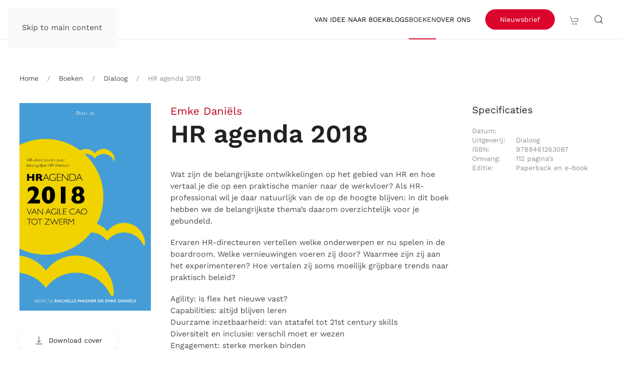

--- FILE ---
content_type: text/html; charset=UTF-8
request_url: https://haystack.nl/product/hr-agenda-2018/
body_size: 65900
content:
<!DOCTYPE html>
<html lang="nl-NL">
    <head>
        <meta charset="UTF-8">
        <meta name="viewport" content="width=device-width, initial-scale=1">
        <link rel="icon" href="/wp-content/uploads/2024/03/favicon.png" sizes="any">
                <link rel="apple-touch-icon" href="/wp-content/uploads/2024/03/favicon.png">
                <meta name='robots' content='index, follow, max-image-preview:large, max-snippet:-1, max-video-preview:-1' />

	<!-- This site is optimized with the Yoast SEO plugin v26.7 - https://yoast.com/wordpress/plugins/seo/ -->
	<title>HR agenda 2018 - Uitgeverij Haystack</title>
	<link rel="canonical" href="https://haystack.nl/product/hr-agenda-2018/" />
	<meta property="og:locale" content="nl_NL" />
	<meta property="og:type" content="article" />
	<meta property="og:title" content="HR agenda 2018 - Uitgeverij Haystack" />
	<meta property="og:description" content="Wat zijn de belangrijkste ontwikkelingen op het gebied van HR en hoe vertaal je die op een praktische manier naar de werkvloer? Als HR-professional wil je daar natuurlijk van de op de hoogte blijven: in dit boek hebben we de belangrijkste thema&#8217;s daarom overzichtelijk voor je gebundeld. Ervaren HR-directeuren vertellen welke onderwerpen er nu spelen [&hellip;]" />
	<meta property="og:url" content="https://haystack.nl/product/hr-agenda-2018/" />
	<meta property="og:site_name" content="Uitgeverij Haystack" />
	<meta property="article:modified_time" content="2024-09-04T10:42:26+00:00" />
	<meta property="og:image" content="https://haystack.nl/wp-content/uploads/2024/02/9789461262882-scaled.jpg" />
	<meta property="og:image:width" content="1617" />
	<meta property="og:image:height" content="2560" />
	<meta property="og:image:type" content="image/jpeg" />
	<meta name="twitter:card" content="summary_large_image" />
	<meta name="twitter:label1" content="Geschatte leestijd" />
	<meta name="twitter:data1" content="2 minuten" />
	<script type="application/ld+json" class="yoast-schema-graph">{"@context":"https://schema.org","@graph":[{"@type":"WebPage","@id":"https://haystack.nl/product/hr-agenda-2018/","url":"https://haystack.nl/product/hr-agenda-2018/","name":"HR agenda 2018 - Uitgeverij Haystack","isPartOf":{"@id":"https://haystack.nl/#website"},"primaryImageOfPage":{"@id":"https://haystack.nl/product/hr-agenda-2018/#primaryimage"},"image":{"@id":"https://haystack.nl/product/hr-agenda-2018/#primaryimage"},"thumbnailUrl":"https://haystack.nl/wp-content/uploads/2024/02/9789461262882-scaled.jpg","datePublished":"2024-02-28T15:54:32+00:00","dateModified":"2024-09-04T10:42:26+00:00","breadcrumb":{"@id":"https://haystack.nl/product/hr-agenda-2018/#breadcrumb"},"inLanguage":"nl-NL","potentialAction":[{"@type":"ReadAction","target":["https://haystack.nl/product/hr-agenda-2018/"]}]},{"@type":"ImageObject","inLanguage":"nl-NL","@id":"https://haystack.nl/product/hr-agenda-2018/#primaryimage","url":"https://haystack.nl/wp-content/uploads/2024/02/9789461262882-scaled.jpg","contentUrl":"https://haystack.nl/wp-content/uploads/2024/02/9789461262882-scaled.jpg","width":1617,"height":2560},{"@type":"BreadcrumbList","@id":"https://haystack.nl/product/hr-agenda-2018/#breadcrumb","itemListElement":[{"@type":"ListItem","position":1,"name":"Home","item":"https://haystack.nl/"},{"@type":"ListItem","position":2,"name":"Winkel","item":"https://haystack.nl/winkel/"},{"@type":"ListItem","position":3,"name":"HR agenda 2018"}]},{"@type":"WebSite","@id":"https://haystack.nl/#website","url":"https://haystack.nl/","name":"Uitgeverij Haystack","description":"De uitgeverij voor auteurs die gezien willen worden","publisher":{"@id":"https://haystack.nl/#organization"},"potentialAction":[{"@type":"SearchAction","target":{"@type":"EntryPoint","urlTemplate":"https://haystack.nl/?s={search_term_string}"},"query-input":{"@type":"PropertyValueSpecification","valueRequired":true,"valueName":"search_term_string"}}],"inLanguage":"nl-NL"},{"@type":"Organization","@id":"https://haystack.nl/#organization","name":"Uitgeverij Haystack","url":"https://haystack.nl/","logo":{"@type":"ImageObject","inLanguage":"nl-NL","@id":"https://haystack.nl/#/schema/logo/image/","url":"https://haystack.nl/wp-content/uploads/2023/11/logo-2023-dark.png","contentUrl":"https://haystack.nl/wp-content/uploads/2023/11/logo-2023-dark.png","width":570,"height":122,"caption":"Uitgeverij Haystack"},"image":{"@id":"https://haystack.nl/#/schema/logo/image/"},"sameAs":["https://www.instagram.com/uitgeverij_haystack/","https://nl.linkedin.com/company/uitgeverij-haystack","https://nl.pinterest.com/haystackboeken/haystack-onze-boeken/"]}]}</script>
	<!-- / Yoast SEO plugin. -->


<link rel='dns-prefetch' href='//www.googletagmanager.com' />
<link rel="alternate" type="application/rss+xml" title="Uitgeverij Haystack &raquo; feed" href="https://haystack.nl/feed/" />
<link rel="alternate" type="application/rss+xml" title="Uitgeverij Haystack &raquo; reacties feed" href="https://haystack.nl/comments/feed/" />
<link rel="alternate" title="oEmbed (JSON)" type="application/json+oembed" href="https://haystack.nl/wp-json/oembed/1.0/embed?url=https%3A%2F%2Fhaystack.nl%2Fproduct%2Fhr-agenda-2018%2F" />
<link rel="alternate" title="oEmbed (XML)" type="text/xml+oembed" href="https://haystack.nl/wp-json/oembed/1.0/embed?url=https%3A%2F%2Fhaystack.nl%2Fproduct%2Fhr-agenda-2018%2F&#038;format=xml" />
<style id='wp-emoji-styles-inline-css'>

	img.wp-smiley, img.emoji {
		display: inline !important;
		border: none !important;
		box-shadow: none !important;
		height: 1em !important;
		width: 1em !important;
		margin: 0 0.07em !important;
		vertical-align: -0.1em !important;
		background: none !important;
		padding: 0 !important;
	}
/*# sourceURL=wp-emoji-styles-inline-css */
</style>
<link rel='stylesheet' id='wp-block-library-css' href='https://haystack.nl/wp-includes/css/dist/block-library/style.min.css?ver=6.9' media='all' />
<link rel='stylesheet' id='wc-blocks-style-css' href='https://haystack.nl/wp-content/plugins/woocommerce/assets/client/blocks/wc-blocks.css?ver=wc-10.4.3' media='all' />
<style id='global-styles-inline-css'>
:root{--wp--preset--aspect-ratio--square: 1;--wp--preset--aspect-ratio--4-3: 4/3;--wp--preset--aspect-ratio--3-4: 3/4;--wp--preset--aspect-ratio--3-2: 3/2;--wp--preset--aspect-ratio--2-3: 2/3;--wp--preset--aspect-ratio--16-9: 16/9;--wp--preset--aspect-ratio--9-16: 9/16;--wp--preset--color--black: #000000;--wp--preset--color--cyan-bluish-gray: #abb8c3;--wp--preset--color--white: #ffffff;--wp--preset--color--pale-pink: #f78da7;--wp--preset--color--vivid-red: #cf2e2e;--wp--preset--color--luminous-vivid-orange: #ff6900;--wp--preset--color--luminous-vivid-amber: #fcb900;--wp--preset--color--light-green-cyan: #7bdcb5;--wp--preset--color--vivid-green-cyan: #00d084;--wp--preset--color--pale-cyan-blue: #8ed1fc;--wp--preset--color--vivid-cyan-blue: #0693e3;--wp--preset--color--vivid-purple: #9b51e0;--wp--preset--gradient--vivid-cyan-blue-to-vivid-purple: linear-gradient(135deg,rgb(6,147,227) 0%,rgb(155,81,224) 100%);--wp--preset--gradient--light-green-cyan-to-vivid-green-cyan: linear-gradient(135deg,rgb(122,220,180) 0%,rgb(0,208,130) 100%);--wp--preset--gradient--luminous-vivid-amber-to-luminous-vivid-orange: linear-gradient(135deg,rgb(252,185,0) 0%,rgb(255,105,0) 100%);--wp--preset--gradient--luminous-vivid-orange-to-vivid-red: linear-gradient(135deg,rgb(255,105,0) 0%,rgb(207,46,46) 100%);--wp--preset--gradient--very-light-gray-to-cyan-bluish-gray: linear-gradient(135deg,rgb(238,238,238) 0%,rgb(169,184,195) 100%);--wp--preset--gradient--cool-to-warm-spectrum: linear-gradient(135deg,rgb(74,234,220) 0%,rgb(151,120,209) 20%,rgb(207,42,186) 40%,rgb(238,44,130) 60%,rgb(251,105,98) 80%,rgb(254,248,76) 100%);--wp--preset--gradient--blush-light-purple: linear-gradient(135deg,rgb(255,206,236) 0%,rgb(152,150,240) 100%);--wp--preset--gradient--blush-bordeaux: linear-gradient(135deg,rgb(254,205,165) 0%,rgb(254,45,45) 50%,rgb(107,0,62) 100%);--wp--preset--gradient--luminous-dusk: linear-gradient(135deg,rgb(255,203,112) 0%,rgb(199,81,192) 50%,rgb(65,88,208) 100%);--wp--preset--gradient--pale-ocean: linear-gradient(135deg,rgb(255,245,203) 0%,rgb(182,227,212) 50%,rgb(51,167,181) 100%);--wp--preset--gradient--electric-grass: linear-gradient(135deg,rgb(202,248,128) 0%,rgb(113,206,126) 100%);--wp--preset--gradient--midnight: linear-gradient(135deg,rgb(2,3,129) 0%,rgb(40,116,252) 100%);--wp--preset--font-size--small: 13px;--wp--preset--font-size--medium: 20px;--wp--preset--font-size--large: 36px;--wp--preset--font-size--x-large: 42px;--wp--preset--spacing--20: 0.44rem;--wp--preset--spacing--30: 0.67rem;--wp--preset--spacing--40: 1rem;--wp--preset--spacing--50: 1.5rem;--wp--preset--spacing--60: 2.25rem;--wp--preset--spacing--70: 3.38rem;--wp--preset--spacing--80: 5.06rem;--wp--preset--shadow--natural: 6px 6px 9px rgba(0, 0, 0, 0.2);--wp--preset--shadow--deep: 12px 12px 50px rgba(0, 0, 0, 0.4);--wp--preset--shadow--sharp: 6px 6px 0px rgba(0, 0, 0, 0.2);--wp--preset--shadow--outlined: 6px 6px 0px -3px rgb(255, 255, 255), 6px 6px rgb(0, 0, 0);--wp--preset--shadow--crisp: 6px 6px 0px rgb(0, 0, 0);}:where(.is-layout-flex){gap: 0.5em;}:where(.is-layout-grid){gap: 0.5em;}body .is-layout-flex{display: flex;}.is-layout-flex{flex-wrap: wrap;align-items: center;}.is-layout-flex > :is(*, div){margin: 0;}body .is-layout-grid{display: grid;}.is-layout-grid > :is(*, div){margin: 0;}:where(.wp-block-columns.is-layout-flex){gap: 2em;}:where(.wp-block-columns.is-layout-grid){gap: 2em;}:where(.wp-block-post-template.is-layout-flex){gap: 1.25em;}:where(.wp-block-post-template.is-layout-grid){gap: 1.25em;}.has-black-color{color: var(--wp--preset--color--black) !important;}.has-cyan-bluish-gray-color{color: var(--wp--preset--color--cyan-bluish-gray) !important;}.has-white-color{color: var(--wp--preset--color--white) !important;}.has-pale-pink-color{color: var(--wp--preset--color--pale-pink) !important;}.has-vivid-red-color{color: var(--wp--preset--color--vivid-red) !important;}.has-luminous-vivid-orange-color{color: var(--wp--preset--color--luminous-vivid-orange) !important;}.has-luminous-vivid-amber-color{color: var(--wp--preset--color--luminous-vivid-amber) !important;}.has-light-green-cyan-color{color: var(--wp--preset--color--light-green-cyan) !important;}.has-vivid-green-cyan-color{color: var(--wp--preset--color--vivid-green-cyan) !important;}.has-pale-cyan-blue-color{color: var(--wp--preset--color--pale-cyan-blue) !important;}.has-vivid-cyan-blue-color{color: var(--wp--preset--color--vivid-cyan-blue) !important;}.has-vivid-purple-color{color: var(--wp--preset--color--vivid-purple) !important;}.has-black-background-color{background-color: var(--wp--preset--color--black) !important;}.has-cyan-bluish-gray-background-color{background-color: var(--wp--preset--color--cyan-bluish-gray) !important;}.has-white-background-color{background-color: var(--wp--preset--color--white) !important;}.has-pale-pink-background-color{background-color: var(--wp--preset--color--pale-pink) !important;}.has-vivid-red-background-color{background-color: var(--wp--preset--color--vivid-red) !important;}.has-luminous-vivid-orange-background-color{background-color: var(--wp--preset--color--luminous-vivid-orange) !important;}.has-luminous-vivid-amber-background-color{background-color: var(--wp--preset--color--luminous-vivid-amber) !important;}.has-light-green-cyan-background-color{background-color: var(--wp--preset--color--light-green-cyan) !important;}.has-vivid-green-cyan-background-color{background-color: var(--wp--preset--color--vivid-green-cyan) !important;}.has-pale-cyan-blue-background-color{background-color: var(--wp--preset--color--pale-cyan-blue) !important;}.has-vivid-cyan-blue-background-color{background-color: var(--wp--preset--color--vivid-cyan-blue) !important;}.has-vivid-purple-background-color{background-color: var(--wp--preset--color--vivid-purple) !important;}.has-black-border-color{border-color: var(--wp--preset--color--black) !important;}.has-cyan-bluish-gray-border-color{border-color: var(--wp--preset--color--cyan-bluish-gray) !important;}.has-white-border-color{border-color: var(--wp--preset--color--white) !important;}.has-pale-pink-border-color{border-color: var(--wp--preset--color--pale-pink) !important;}.has-vivid-red-border-color{border-color: var(--wp--preset--color--vivid-red) !important;}.has-luminous-vivid-orange-border-color{border-color: var(--wp--preset--color--luminous-vivid-orange) !important;}.has-luminous-vivid-amber-border-color{border-color: var(--wp--preset--color--luminous-vivid-amber) !important;}.has-light-green-cyan-border-color{border-color: var(--wp--preset--color--light-green-cyan) !important;}.has-vivid-green-cyan-border-color{border-color: var(--wp--preset--color--vivid-green-cyan) !important;}.has-pale-cyan-blue-border-color{border-color: var(--wp--preset--color--pale-cyan-blue) !important;}.has-vivid-cyan-blue-border-color{border-color: var(--wp--preset--color--vivid-cyan-blue) !important;}.has-vivid-purple-border-color{border-color: var(--wp--preset--color--vivid-purple) !important;}.has-vivid-cyan-blue-to-vivid-purple-gradient-background{background: var(--wp--preset--gradient--vivid-cyan-blue-to-vivid-purple) !important;}.has-light-green-cyan-to-vivid-green-cyan-gradient-background{background: var(--wp--preset--gradient--light-green-cyan-to-vivid-green-cyan) !important;}.has-luminous-vivid-amber-to-luminous-vivid-orange-gradient-background{background: var(--wp--preset--gradient--luminous-vivid-amber-to-luminous-vivid-orange) !important;}.has-luminous-vivid-orange-to-vivid-red-gradient-background{background: var(--wp--preset--gradient--luminous-vivid-orange-to-vivid-red) !important;}.has-very-light-gray-to-cyan-bluish-gray-gradient-background{background: var(--wp--preset--gradient--very-light-gray-to-cyan-bluish-gray) !important;}.has-cool-to-warm-spectrum-gradient-background{background: var(--wp--preset--gradient--cool-to-warm-spectrum) !important;}.has-blush-light-purple-gradient-background{background: var(--wp--preset--gradient--blush-light-purple) !important;}.has-blush-bordeaux-gradient-background{background: var(--wp--preset--gradient--blush-bordeaux) !important;}.has-luminous-dusk-gradient-background{background: var(--wp--preset--gradient--luminous-dusk) !important;}.has-pale-ocean-gradient-background{background: var(--wp--preset--gradient--pale-ocean) !important;}.has-electric-grass-gradient-background{background: var(--wp--preset--gradient--electric-grass) !important;}.has-midnight-gradient-background{background: var(--wp--preset--gradient--midnight) !important;}.has-small-font-size{font-size: var(--wp--preset--font-size--small) !important;}.has-medium-font-size{font-size: var(--wp--preset--font-size--medium) !important;}.has-large-font-size{font-size: var(--wp--preset--font-size--large) !important;}.has-x-large-font-size{font-size: var(--wp--preset--font-size--x-large) !important;}
/*# sourceURL=global-styles-inline-css */
</style>

<style id='classic-theme-styles-inline-css'>
/*! This file is auto-generated */
.wp-block-button__link{color:#fff;background-color:#32373c;border-radius:9999px;box-shadow:none;text-decoration:none;padding:calc(.667em + 2px) calc(1.333em + 2px);font-size:1.125em}.wp-block-file__button{background:#32373c;color:#fff;text-decoration:none}
/*# sourceURL=/wp-includes/css/classic-themes.min.css */
</style>
<link rel='stylesheet' id='wp-components-css' href='https://haystack.nl/wp-includes/css/dist/components/style.min.css?ver=6.9' media='all' />
<link rel='stylesheet' id='wp-preferences-css' href='https://haystack.nl/wp-includes/css/dist/preferences/style.min.css?ver=6.9' media='all' />
<link rel='stylesheet' id='wp-block-editor-css' href='https://haystack.nl/wp-includes/css/dist/block-editor/style.min.css?ver=6.9' media='all' />
<link rel='stylesheet' id='popup-maker-block-library-style-css' href='https://haystack.nl/wp-content/plugins/popup-maker/dist/packages/block-library-style.css?ver=dbea705cfafe089d65f1' media='all' />
<link rel='stylesheet' id='photoswipe-css' href='https://haystack.nl/wp-content/plugins/woocommerce/assets/css/photoswipe/photoswipe.min.css?ver=10.4.3' media='all' />
<link rel='stylesheet' id='photoswipe-default-skin-css' href='https://haystack.nl/wp-content/plugins/woocommerce/assets/css/photoswipe/default-skin/default-skin.min.css?ver=10.4.3' media='all' />
<style id='woocommerce-inline-inline-css'>
.woocommerce form .form-row .required { visibility: visible; }
/*# sourceURL=woocommerce-inline-inline-css */
</style>
<link rel='stylesheet' id='dflip-style-css' href='https://haystack.nl/wp-content/plugins/3d-flipbook-dflip-lite/assets/css/dflip.min.css?ver=2.4.20' media='all' />
<link rel='stylesheet' id='mollie-applepaydirect-css' href='https://haystack.nl/wp-content/plugins/mollie-payments-for-woocommerce/public/css/mollie-applepaydirect.min.css?ver=1767949649' media='screen' />
<link href="https://haystack.nl/wp-content/themes/yootheme/css/theme.1.css?ver=1768559692" rel="stylesheet">
<script src="https://haystack.nl/wp-includes/js/jquery/jquery.min.js?ver=3.7.1" id="jquery-core-js"></script>
<script src="https://haystack.nl/wp-includes/js/jquery/jquery-migrate.min.js?ver=3.4.1" id="jquery-migrate-js"></script>
<script src="https://haystack.nl/wp-content/plugins/woocommerce/assets/js/jquery-blockui/jquery.blockUI.min.js?ver=2.7.0-wc.10.4.3" id="wc-jquery-blockui-js" defer data-wp-strategy="defer"></script>
<script id="wc-add-to-cart-js-extra">
var wc_add_to_cart_params = {"ajax_url":"/wp-admin/admin-ajax.php","wc_ajax_url":"/?wc-ajax=%%endpoint%%","i18n_view_cart":"Bekijk winkelwagen","cart_url":"https://haystack.nl/winkelwagen/","is_cart":"","cart_redirect_after_add":"yes"};
//# sourceURL=wc-add-to-cart-js-extra
</script>
<script src="https://haystack.nl/wp-content/plugins/woocommerce/assets/js/frontend/add-to-cart.min.js?ver=10.4.3" id="wc-add-to-cart-js" defer data-wp-strategy="defer"></script>
<script src="https://haystack.nl/wp-content/plugins/woocommerce/assets/js/zoom/jquery.zoom.min.js?ver=1.7.21-wc.10.4.3" id="wc-zoom-js" defer data-wp-strategy="defer"></script>
<script src="https://haystack.nl/wp-content/plugins/woocommerce/assets/js/flexslider/jquery.flexslider.min.js?ver=2.7.2-wc.10.4.3" id="wc-flexslider-js" defer data-wp-strategy="defer"></script>
<script src="https://haystack.nl/wp-content/plugins/woocommerce/assets/js/photoswipe/photoswipe.min.js?ver=4.1.1-wc.10.4.3" id="wc-photoswipe-js" defer data-wp-strategy="defer"></script>
<script src="https://haystack.nl/wp-content/plugins/woocommerce/assets/js/photoswipe/photoswipe-ui-default.min.js?ver=4.1.1-wc.10.4.3" id="wc-photoswipe-ui-default-js" defer data-wp-strategy="defer"></script>
<script id="wc-single-product-js-extra">
var wc_single_product_params = {"i18n_required_rating_text":"Selecteer een waardering","i18n_rating_options":["1 van de 5 sterren","2 van de 5 sterren","3 van de 5 sterren","4 van de 5 sterren","5 van de 5 sterren"],"i18n_product_gallery_trigger_text":"Afbeeldinggalerij in volledig scherm bekijken","review_rating_required":"yes","flexslider":{"rtl":false,"animation":"slide","smoothHeight":true,"directionNav":false,"controlNav":"thumbnails","slideshow":false,"animationSpeed":500,"animationLoop":false,"allowOneSlide":false},"zoom_enabled":"1","zoom_options":[],"photoswipe_enabled":"1","photoswipe_options":{"shareEl":false,"closeOnScroll":false,"history":false,"hideAnimationDuration":0,"showAnimationDuration":0},"flexslider_enabled":"1"};
//# sourceURL=wc-single-product-js-extra
</script>
<script src="https://haystack.nl/wp-content/plugins/woocommerce/assets/js/frontend/single-product.min.js?ver=10.4.3" id="wc-single-product-js" defer data-wp-strategy="defer"></script>
<script src="https://haystack.nl/wp-content/plugins/woocommerce/assets/js/js-cookie/js.cookie.min.js?ver=2.1.4-wc.10.4.3" id="wc-js-cookie-js" defer data-wp-strategy="defer"></script>
<script id="woocommerce-js-extra">
var woocommerce_params = {"ajax_url":"/wp-admin/admin-ajax.php","wc_ajax_url":"/?wc-ajax=%%endpoint%%","i18n_password_show":"Wachtwoord weergeven","i18n_password_hide":"Wachtwoord verbergen"};
//# sourceURL=woocommerce-js-extra
</script>
<script src="https://haystack.nl/wp-content/plugins/woocommerce/assets/js/frontend/woocommerce.min.js?ver=10.4.3" id="woocommerce-js" defer data-wp-strategy="defer"></script>

<!-- Google tag (gtag.js) snippet toegevoegd door Site Kit -->
<!-- Google Analytics snippet toegevoegd door Site Kit -->
<script src="https://www.googletagmanager.com/gtag/js?id=GT-5DDBVC5" id="google_gtagjs-js" async></script>
<script id="google_gtagjs-js-after">
window.dataLayer = window.dataLayer || [];function gtag(){dataLayer.push(arguments);}
gtag("set","linker",{"domains":["haystack.nl"]});
gtag("js", new Date());
gtag("set", "developer_id.dZTNiMT", true);
gtag("config", "GT-5DDBVC5");
//# sourceURL=google_gtagjs-js-after
</script>
<link rel="https://api.w.org/" href="https://haystack.nl/wp-json/" /><link rel="alternate" title="JSON" type="application/json" href="https://haystack.nl/wp-json/wp/v2/product/3226" /><link rel="EditURI" type="application/rsd+xml" title="RSD" href="https://haystack.nl/xmlrpc.php?rsd" />
<meta name="generator" content="WordPress 6.9" />
<meta name="generator" content="WooCommerce 10.4.3" />
<link rel='shortlink' href='https://haystack.nl/?p=3226' />
<meta name="generator" content="Site Kit by Google 1.170.0" />	<noscript><style>.woocommerce-product-gallery{ opacity: 1 !important; }</style></noscript>
	
<!-- Google Tag Manager snippet toegevoegd door Site Kit -->
<script>
			( function( w, d, s, l, i ) {
				w[l] = w[l] || [];
				w[l].push( {'gtm.start': new Date().getTime(), event: 'gtm.js'} );
				var f = d.getElementsByTagName( s )[0],
					j = d.createElement( s ), dl = l != 'dataLayer' ? '&l=' + l : '';
				j.async = true;
				j.src = 'https://www.googletagmanager.com/gtm.js?id=' + i + dl;
				f.parentNode.insertBefore( j, f );
			} )( window, document, 'script', 'dataLayer', 'GTM-K66NRBZ' );
			
</script>

<!-- Einde Google Tag Manager snippet toegevoegd door Site Kit -->
<script src="https://haystack.nl/wp-content/themes/yootheme/vendor/assets/uikit/dist/js/uikit.min.js?ver=4.5.33"></script>
<script src="https://haystack.nl/wp-content/themes/yootheme/vendor/assets/uikit/dist/js/uikit-icons-creative-hub.min.js?ver=4.5.33"></script>
<script src="https://haystack.nl/wp-content/themes/yootheme/js/theme.js?ver=4.5.33"></script>
<script>window.yootheme ||= {}; var $theme = yootheme.theme = {"i18n":{"close":{"label":"Sluiten","0":"yootheme"},"totop":{"label":"Back to top","0":"yootheme"},"marker":{"label":"Open","0":"yootheme"},"navbarToggleIcon":{"label":"Menu openen","0":"yootheme"},"paginationPrevious":{"label":"Vorige pagina","0":"yootheme"},"paginationNext":{"label":"Volgende pagina","0":"yootheme"},"searchIcon":{"toggle":"Open Search","submit":"Submit Search"},"slider":{"next":"Next slide","previous":"Previous slide","slideX":"Slide %s","slideLabel":"%s of %s"},"slideshow":{"next":"Next slide","previous":"Previous slide","slideX":"Slide %s","slideLabel":"%s of %s"},"lightboxPanel":{"next":"Next slide","previous":"Previous slide","slideLabel":"%s of %s","close":"Close"}}};</script>
<link rel="icon" href="https://haystack.nl/wp-content/uploads/2024/03/favicon.png" sizes="32x32" />
<link rel="icon" href="https://haystack.nl/wp-content/uploads/2024/03/favicon.png" sizes="192x192" />
<link rel="apple-touch-icon" href="https://haystack.nl/wp-content/uploads/2024/03/favicon.png" />
<meta name="msapplication-TileImage" content="https://haystack.nl/wp-content/uploads/2024/03/favicon.png" />
    </head>
    <body class="wp-singular product-template-default single single-product postid-3226 wp-theme-yootheme  theme-yootheme woocommerce woocommerce-page woocommerce-no-js">

        		<!-- Google Tag Manager (noscript) snippet toegevoegd door Site Kit -->
		<noscript>
			<iframe src="https://www.googletagmanager.com/ns.html?id=GTM-K66NRBZ" height="0" width="0" style="display:none;visibility:hidden"></iframe>
		</noscript>
		<!-- Einde Google Tag Manager (noscript) snippet toegevoegd door Site Kit -->
		
        <div class="uk-hidden-visually uk-notification uk-notification-top-left uk-width-auto">
            <div class="uk-notification-message">
                <a href="#tm-main" class="uk-link-reset">Skip to main content</a>
            </div>
        </div>

        
        
        <div class="tm-page">

                        


<header class="tm-header-mobile uk-hidden@m">


        <div uk-sticky show-on-up animation="uk-animation-slide-top" cls-active="uk-navbar-sticky" sel-target=".uk-navbar-container">
    
        <div class="uk-navbar-container">

            <div class="uk-container uk-container-expand">
                <nav class="uk-navbar" uk-navbar="{&quot;align&quot;:&quot;left&quot;,&quot;container&quot;:&quot;.tm-header-mobile &gt; [uk-sticky]&quot;,&quot;boundary&quot;:&quot;.tm-header-mobile .uk-navbar-container&quot;}">

                                        <div class="uk-navbar-left ">

                                                    <a href="https://haystack.nl/" aria-label="Terug naar de homepage" class="uk-logo uk-navbar-item">
    <picture>
<source type="image/webp" srcset="/wp-content/themes/yootheme/cache/41/logo-2024-dark-41770173.webp 166w, /wp-content/themes/yootheme/cache/89/logo-2024-dark-89fb1ae3.webp 331w, /wp-content/themes/yootheme/cache/a0/logo-2024-dark-a033ae11.webp 332w" sizes="(min-width: 166px) 166px">
<img alt loading="eager" src="/wp-content/themes/yootheme/cache/db/logo-2024-dark-db3911f7.png" width="166" height="25">
</picture></a>                        
                        
                        
                    </div>
                    
                    
                                        <div class="uk-navbar-right">

                                                                            
                                                    
<div class="uk-navbar-item widget widget_custom_html" id="custom_html-4">

    
    <div class="textwidget custom-html-widget"><a href="/zoeken" uk-icon="icon: search"></a></div>
</div>
<a uk-toggle href="#tm-dialog-mobile" class="uk-navbar-toggle">

        
        <div uk-navbar-toggle-icon></div>

        
    </a>                        
                    </div>
                    
                </nav>
            </div>

        </div>

        </div>
    



        <div id="tm-dialog-mobile" uk-offcanvas="container: true; overlay: true" mode="reveal" flip>
        <div class="uk-offcanvas-bar uk-flex uk-flex-column">

                        <button class="uk-offcanvas-close uk-close-large" type="button" uk-close uk-toggle="cls: uk-close-large; mode: media; media: @s"></button>
            
                        <div class="uk-margin-auto-bottom">
                
<div class="uk-grid uk-child-width-1-1" uk-grid>    <div>
<div class="uk-panel widget widget_nav_menu" id="nav_menu-2">

    
    
<ul class="uk-nav uk-nav-default">
    
	<li class="menu-item menu-item-type-post_type menu-item-object-page menu-item-has-children uk-parent"><a href="https://haystack.nl/van-idee-naar-boek/">Van idee naar boek</a>
	<ul class="uk-nav-sub">

		<li class="menu-item menu-item-type-post_type menu-item-object-page"><a href="https://haystack.nl/van-idee-naar-boek/">Van idee naar boek</a></li>
		<li class="menu-item menu-item-type-post_type menu-item-object-page"><a href="https://haystack.nl/van-idee-naar-boek/boekidee/">Boekidee</a></li>
		<li class="menu-item menu-item-type-post_type menu-item-object-page"><a href="https://haystack.nl/van-idee-naar-boek/redactie/">Redactie</a></li>
		<li class="menu-item menu-item-type-post_type menu-item-object-page"><a href="https://haystack.nl/van-idee-naar-boek/vormgeving/">Vormgeving</a></li>
		<li class="menu-item menu-item-type-post_type menu-item-object-page"><a href="https://haystack.nl/van-idee-naar-boek/drukwerk/">Drukwerk</a></li>
		<li class="menu-item menu-item-type-post_type menu-item-object-page"><a href="https://haystack.nl/van-idee-naar-boek/verkoop/">Verkoop</a></li>
		<li class="menu-item menu-item-type-post_type menu-item-object-page"><a href="https://haystack.nl/van-idee-naar-boek/promotie/">Promotie</a></li>
		<li class="menu-item menu-item-type-post_type menu-item-object-page"><a href="https://haystack.nl/stuur-ons-je-manuscript/">Stuur ons je manuscript</a></li></ul></li>
	<li class="menu-item menu-item-type-taxonomy menu-item-object-category"><a href="https://haystack.nl/category/blogs/">Blogs</a></li>
	<li class="menu-item menu-item-type-taxonomy menu-item-object-product_cat current-product-ancestor menu-item-has-children uk-active uk-parent"><a href="https://haystack.nl/categorie/boeken/">Boeken</a>
	<ul class="uk-nav-sub">

		<li class="menu-item menu-item-type-taxonomy menu-item-object-product_cat current-product-ancestor uk-active"><a href="https://haystack.nl/categorie/boeken/">Onze boeken</a></li>
		<li class="menu-item menu-item-type-taxonomy menu-item-object-category"><a href="https://haystack.nl/category/auteurs/">Onze auteurs</a></li>
		<li class="menu-item menu-item-type-taxonomy menu-item-object-category"><a href="https://haystack.nl/category/gratis-downloads/">Gratis downloads</a></li></ul></li>
	<li class="menu-item menu-item-type-post_type menu-item-object-page menu-item-has-children uk-parent"><a href="https://haystack.nl/over-ons/">Over ons</a>
	<ul class="uk-nav-sub">

		<li class="menu-item menu-item-type-post_type menu-item-object-page"><a href="https://haystack.nl/over-ons/">Dit zijn wij</a></li>
		<li class="menu-item menu-item-type-post_type menu-item-object-page"><a href="https://haystack.nl/neem-contact-op/">Neem contact op</a></li>
		<li class="menu-item menu-item-type-taxonomy menu-item-object-category"><a href="https://haystack.nl/category/news/">Nieuws</a></li>
		<li class="menu-item menu-item-type-post_type menu-item-object-page"><a href="https://haystack.nl/veelgestelde-vragen/">Veelgestelde vragen</a></li>
		<li class="menu-item menu-item-type-post_type menu-item-object-page"><a href="https://haystack.nl/extra-diensten/">Extra diensten</a></li>
		<li class="menu-item menu-item-type-post_type menu-item-object-page"><a href="https://haystack.nl/testimonials/">Testimonials</a></li>
		<li class="menu-item menu-item-type-post_type menu-item-object-page"><a href="https://haystack.nl/pers/">Pers</a></li></ul></li></ul>

</div>
</div>    <div>
<div class="uk-panel widget widget_search" id="search-3">

    
    

    <form id="search-1" action="https://haystack.nl/" method="get" role="search" class="uk-search uk-search-default uk-width-1-1"><span uk-search-icon></span><input name="s" placeholder="Zoeken" required aria-label="Zoeken" type="search" class="uk-search-input"></form>
    

</div>
</div></div>            </div>
            
            
        </div>
    </div>
    
    
    

</header>




<header class="tm-header uk-visible@m">



        <div uk-sticky media="@m" show-on-up animation="uk-animation-slide-top" cls-active="uk-navbar-sticky" sel-target=".uk-navbar-container">
    
        <div class="uk-navbar-container">

            <div class="uk-container uk-container-large">
                <nav class="uk-navbar" uk-navbar="{&quot;align&quot;:&quot;left&quot;,&quot;container&quot;:&quot;.tm-header &gt; [uk-sticky]&quot;,&quot;boundary&quot;:&quot;.tm-header .uk-navbar-container&quot;}">

                                        <div class="uk-navbar-left ">

                                                    <a href="https://haystack.nl/" aria-label="Terug naar de homepage" class="uk-logo uk-navbar-item">
    <picture>
<source type="image/webp" srcset="/wp-content/themes/yootheme/cache/41/logo-2024-dark-41770173.webp 166w, /wp-content/themes/yootheme/cache/89/logo-2024-dark-89fb1ae3.webp 331w, /wp-content/themes/yootheme/cache/a0/logo-2024-dark-a033ae11.webp 332w" sizes="(min-width: 166px) 166px">
<img alt loading="eager" src="/wp-content/themes/yootheme/cache/db/logo-2024-dark-db3911f7.png" width="166" height="25">
</picture><picture>
<source type="image/webp" srcset="/wp-content/themes/yootheme/cache/42/logo-2024-wit-42fe27a1.webp 166w, /wp-content/themes/yootheme/cache/9c/logo-2024-wit-9c44b9f7.webp 331w, /wp-content/themes/yootheme/cache/b5/logo-2024-wit-b58c0d05.webp 332w" sizes="(min-width: 166px) 166px">
<img class="uk-logo-inverse" alt loading="eager" src="/wp-content/themes/yootheme/cache/95/logo-2024-wit-951d4aae.png" width="166" height="25">
</picture></a>                        
                        
                        
                    </div>
                    
                    
                                        <div class="uk-navbar-right">

                                                    
<ul class="uk-navbar-nav">
    
	<li class="menu-item menu-item-type-post_type menu-item-object-page menu-item-has-children uk-parent"><a href="https://haystack.nl/van-idee-naar-boek/">Van idee naar boek</a>
	<div class="uk-drop uk-navbar-dropdown"><div><ul class="uk-nav uk-navbar-dropdown-nav">

		<li class="menu-item menu-item-type-post_type menu-item-object-page"><a href="https://haystack.nl/van-idee-naar-boek/">Van idee naar boek</a></li>
		<li class="menu-item menu-item-type-post_type menu-item-object-page"><a href="https://haystack.nl/van-idee-naar-boek/boekidee/">Boekidee</a></li>
		<li class="menu-item menu-item-type-post_type menu-item-object-page"><a href="https://haystack.nl/van-idee-naar-boek/redactie/">Redactie</a></li>
		<li class="menu-item menu-item-type-post_type menu-item-object-page"><a href="https://haystack.nl/van-idee-naar-boek/vormgeving/">Vormgeving</a></li>
		<li class="menu-item menu-item-type-post_type menu-item-object-page"><a href="https://haystack.nl/van-idee-naar-boek/drukwerk/">Drukwerk</a></li>
		<li class="menu-item menu-item-type-post_type menu-item-object-page"><a href="https://haystack.nl/van-idee-naar-boek/verkoop/">Verkoop</a></li>
		<li class="menu-item menu-item-type-post_type menu-item-object-page"><a href="https://haystack.nl/van-idee-naar-boek/promotie/">Promotie</a></li>
		<li class="menu-item menu-item-type-post_type menu-item-object-page"><a href="https://haystack.nl/stuur-ons-je-manuscript/">Stuur ons je manuscript</a></li></ul></div></div></li>
	<li class="menu-item menu-item-type-taxonomy menu-item-object-category"><a href="https://haystack.nl/category/blogs/">Blogs</a></li>
	<li class="menu-item menu-item-type-taxonomy menu-item-object-product_cat current-product-ancestor menu-item-has-children uk-active uk-parent"><a href="https://haystack.nl/categorie/boeken/">Boeken</a>
	<div class="uk-drop uk-navbar-dropdown"><div><ul class="uk-nav uk-navbar-dropdown-nav">

		<li class="menu-item menu-item-type-taxonomy menu-item-object-product_cat current-product-ancestor uk-active"><a href="https://haystack.nl/categorie/boeken/">Onze boeken</a></li>
		<li class="menu-item menu-item-type-taxonomy menu-item-object-category"><a href="https://haystack.nl/category/auteurs/">Onze auteurs</a></li>
		<li class="menu-item menu-item-type-taxonomy menu-item-object-category"><a href="https://haystack.nl/category/gratis-downloads/">Gratis downloads</a></li></ul></div></div></li>
	<li class="menu-item menu-item-type-post_type menu-item-object-page menu-item-has-children uk-parent"><a href="https://haystack.nl/over-ons/">Over ons</a>
	<div class="uk-drop uk-navbar-dropdown"><div><ul class="uk-nav uk-navbar-dropdown-nav">

		<li class="menu-item menu-item-type-post_type menu-item-object-page"><a href="https://haystack.nl/over-ons/">Dit zijn wij</a></li>
		<li class="menu-item menu-item-type-post_type menu-item-object-page"><a href="https://haystack.nl/neem-contact-op/">Neem contact op</a></li>
		<li class="menu-item menu-item-type-taxonomy menu-item-object-category"><a href="https://haystack.nl/category/news/">Nieuws</a></li>
		<li class="menu-item menu-item-type-post_type menu-item-object-page"><a href="https://haystack.nl/veelgestelde-vragen/">Veelgestelde vragen</a></li>
		<li class="menu-item menu-item-type-post_type menu-item-object-page"><a href="https://haystack.nl/extra-diensten/">Extra diensten</a></li>
		<li class="menu-item menu-item-type-post_type menu-item-object-page"><a href="https://haystack.nl/testimonials/">Testimonials</a></li>
		<li class="menu-item menu-item-type-post_type menu-item-object-page"><a href="https://haystack.nl/pers/">Pers</a></li></ul></div></div></li></ul>

<div class="uk-navbar-item widget widget_custom_html" id="custom_html-3">

    
    <div class="textwidget custom-html-widget"><div style="margin-left:30px">
	<a class="uk-button uk-button-primary" href="/nieuwsbrief">Nieuwsbrief</a>
</div></div>
</div>

<div class="uk-navbar-item widget widget_custom_html" id="custom_html-2">

    
    <div class="textwidget custom-html-widget"><div class="uk-inline">
	<a href="/afrekenen" class="uk-button" type="button"><span uk-icon="cart"></span></a>
	<div uk-dropdown>
	<a href="/mijn-account">My account</a><br/>
		
	</div>
</div>





</div>
</div>
                        
                                                    

    <a class="uk-navbar-toggle" href="#search-2-search" uk-search-icon uk-toggle></a>

    <div uk-modal id="search-2-search" class="uk-modal">
        <div class="uk-modal-dialog uk-modal-body">

            
            
                <form id="search-2" action="https://haystack.nl/" method="get" role="search" class="uk-search uk-width-1-1 uk-search-medium"><span uk-search-icon></span><input name="s" placeholder="Zoeken" required aria-label="Zoeken" type="search" class="uk-search-input" autofocus></form>
                
            
        </div>
    </div>

                        
                    </div>
                    
                </nav>
            </div>

        </div>

        </div>
    







</header>

            
            
            <main id="tm-main" >

                <div class="woocommerce-notices-wrapper"></div><!-- Builder #template-w2T3YYnD --><style class="uk-margin-remove-adjacent">#template-w2T3YYnD\#0 .el-link{font-size:22px; color:#bf0623}</style>
<div class="product type-product post-3226 status-publish first outofstock product_cat-dialoog product_tag-auteur product_tag-boek product_tag-business product_tag-coach product_tag-coaching product_tag-deskundige product_tag-ebook product_tag-epub product_tag-expert product_tag-haystack product_tag-leiderschap product_tag-leidinggeven product_tag-leidinggevende product_tag-lezing product_tag-management product_tag-ondernemer product_tag-organisatie product_tag-presentatie product_tag-professional product_tag-schrijver product_tag-specialist product_tag-spreker product_tag-training product_tag-uitgeverij has-post-thumbnail taxable shipping-taxable product-type-simple uk-section-default uk-section uk-padding-remove-bottom">
    
        
        
        
            
                                <div class="uk-container uk-container-large">                
                    <div class="uk-grid tm-grid-expand uk-child-width-1-1 uk-grid-margin">
<div class="uk-width-1-1">
    
        
            
            
            
                
                    

<nav aria-label="Breadcrumb">
    <ul class="uk-breadcrumb uk-margin-remove-bottom" vocab="https://schema.org/" typeof="BreadcrumbList">
    
            <li property="itemListElement" typeof="ListItem">            <a href="https://haystack.nl/" property="item" typeof="WebPage"><span property="name">Home</span></a>
            <meta property="position" content="1">
            </li>    
            <li property="itemListElement" typeof="ListItem">            <a href="https://haystack.nl/categorie/boeken/" property="item" typeof="WebPage"><span property="name">Boeken</span></a>
            <meta property="position" content="2">
            </li>    
            <li property="itemListElement" typeof="ListItem">            <a href="https://haystack.nl/categorie/boeken/dialoog/" property="item" typeof="WebPage"><span property="name">Dialoog</span></a>
            <meta property="position" content="3">
            </li>    
            <li property="itemListElement" typeof="ListItem">            <span property="name" aria-current="page">HR agenda 2018</span>            <meta property="position" content="4">
            </li>    
    </ul>
</nav>

                
            
        
    
</div></div><div class="uk-grid tm-grid-expand uk-grid-margin" uk-grid>
<div class="uk-width-1-4@m">
    
        
            
            
            
                
                    
<div class="uk-margin-medium">
        <picture>
<source type="image/webp" srcset="https://haystack.nl/wp-json/yootheme/image?src=%7B%22file%22%3A%22wp-content%2Fuploads%2F2024%2F02%2F9789461262882-scaled.jpg%22%2C%22type%22%3A%22webp%2C85%22%2C%22thumbnail%22%3A%22768%2C1216%2C%22%7D&amp;hash=8368f7b7 768w, https://haystack.nl/wp-json/yootheme/image?src=%7B%22file%22%3A%22wp-content%2Fuploads%2F2024%2F02%2F9789461262882-scaled.jpg%22%2C%22type%22%3A%22webp%2C85%22%2C%22thumbnail%22%3A%221000%2C%2C%22%7D&amp;hash=932c5728 1000w, https://haystack.nl/wp-json/yootheme/image?src=%7B%22file%22%3A%22wp-content%2Fuploads%2F2024%2F02%2F9789461262882-scaled.jpg%22%2C%22type%22%3A%22webp%2C85%22%2C%22thumbnail%22%3A%221024%2C1621%2C%22%7D&amp;hash=9aaff030 1024w, https://haystack.nl/wp-json/yootheme/image?src=%7B%22file%22%3A%22wp-content%2Fuploads%2F2024%2F02%2F9789461262882-scaled.jpg%22%2C%22type%22%3A%22webp%2C85%22%2C%22thumbnail%22%3A%221366%2C2162%2C%22%7D&amp;hash=571180aa 1366w, https://haystack.nl/wp-json/yootheme/image?src=%7B%22file%22%3A%22wp-content%2Fuploads%2F2024%2F02%2F9789461262882-scaled.jpg%22%2C%22type%22%3A%22webp%2C85%22%2C%22thumbnail%22%3A%221600%2C2533%2C%22%7D&amp;hash=fa2bea68 1600w, https://haystack.nl/wp-json/yootheme/image?src=%7B%22file%22%3A%22wp-content%2Fuploads%2F2024%2F02%2F9789461262882-scaled.jpg%22%2C%22type%22%3A%22webp%2C85%22%2C%22thumbnail%22%3A%221617%2C2560%2C%22%7D&amp;hash=e6e44c74 1617w" sizes="(min-width: 1000px) 1000px">
<img decoding="async" src="/wp-content/themes/yootheme/cache/47/9789461262882-scaled-4724cfb3.jpeg" width="1000" height="1583" class="el-image" alt loading="lazy">
</picture>    
    
</div>
<div class="uk-margin">
    
    
        
        
<a class="el-content uk-button uk-button-default uk-flex-inline uk-flex-center uk-flex-middle" href="/wp-content/uploads/2024/02/9789461262882-scaled.jpg">
        <span class="uk-margin-small-right" uk-icon="download"></span>    
        Download cover    
    
</a>


        
    
    
</div>

                
            
        
    
</div>
<div class="uk-width-1-2@m">
    
        
            
            
            
                
                    
<div id="template-w2T3YYnD#0">
    <ul class="uk-margin-remove-bottom uk-subnav">        <li class="el-item ">
    <a class="el-link" href="https://haystack.nl/auteurs/emke-daniels/">Emke Daniëls</a></li>
        </ul>
</div>
<h1 class="uk-heading-small uk-margin-remove-top">        HR agenda 2018    </h1><div class="uk-panel tm-element-woo-description uk-margin-medium">

<p>Wat zijn de belangrijkste ontwikkelingen op het gebied van HR en hoe vertaal je die op een praktische manier naar de werkvloer? Als HR-professional wil je daar natuurlijk van de op de hoogte blijven: in dit boek hebben we de belangrijkste thema&#8217;s daarom overzichtelijk voor je gebundeld.</p>
<p>Ervaren HR-directeuren vertellen welke onderwerpen er nu spelen in de boardroom. Welke vernieuwingen voeren zij door? Waarmee zijn zij aan het experimenteren? Hoe vertalen zij soms moeilijk grijpbare trends naar praktisch beleid?</p>
<p>Agility: is flex het nieuwe vast?<br />
Capabilities: altijd blijven leren<br />
Duurzame inzetbaarheid: van statafel tot 21st century skills<br />
Diversiteit en inclusie: verschil moet er wezen<br />
Engagement: sterke merken binden<br />
Zelfsturing: mythe of paradijs?</p>
<p>Laat je meenemen in de wereld van toonaangevende HR-leiders, wetenschappers en experts. Lees alles over de flexibele agile cao van ING en het herkenbare DNA van alle medewerkers bij Tony&#8217;s Chocolonely. Profiteer van alle strategische ideeën en praktische tips, nuchter en toegankelijk beschreven voor iedereen die meer waarde wil toevoegen aan zijn werk.</p>
<p>De redactie van de HRtop100 rijdt het hele jaar het land door om HR-directeuren te spreken over hun visie op het HR-vakgebied. Ze geven toonaangevende HR-leiders een podium om hun kennis en ervaring te delen. Online op hun website én offline tijdens de jaarlijkse HRtop100-awards, en in dit boek.</p>
<div>
<p>UITVERKOCHT</p>
<p>&nbsp;</p>
</div>
</div>
                
            
        
    
</div>
<div class="uk-width-1-4@m">
    
        
            
            
            
                
                    
<h1 class="uk-h4">        Specificaties    </h1>
<ul class="uk-list uk-list-collapse">        <li class="el-item">

    <div class="uk-child-width-expand uk-grid-small" uk-grid>        <div class="uk-width-small uk-text-break">
            
            
<div class="el-title uk-margin-remove uk-text-meta">Datum:</div>
            
        </div>        <div>

            
            
                                    
        </div>
    </div>
</li>
        <li class="el-item">

    <div class="uk-child-width-expand uk-grid-small" uk-grid>        <div class="uk-width-small uk-text-break">
            
            
<div class="el-title uk-margin-remove uk-text-meta">Uitgeverij:</div>
            
        </div>        <div>

            
            <div class="el-content uk-panel uk-text-meta">Dialoog</div>
                                    
        </div>
    </div>
</li>
        <li class="el-item">

    <div class="uk-child-width-expand uk-grid-small" uk-grid>        <div class="uk-width-small uk-text-break">
            
            
<div class="el-title uk-margin-remove uk-text-meta">ISBN:</div>
            
        </div>        <div>

            
            <div class="el-content uk-panel uk-text-meta">9789461263087</div>
                                    
        </div>
    </div>
</li>
        <li class="el-item">

    <div class="uk-child-width-expand uk-grid-small" uk-grid>        <div class="uk-width-small uk-text-break">
            
            
<div class="el-title uk-margin-remove uk-text-meta">Omvang:</div>
            
        </div>        <div>

            
            <div class="el-content uk-panel uk-text-meta">112 pagina&#8217;s</div>
                                    
        </div>
    </div>
</li>
        <li class="el-item">

    <div class="uk-child-width-expand uk-grid-small" uk-grid>        <div class="uk-width-small uk-text-break">
            
            
<div class="el-title uk-margin-remove uk-text-meta">Editie:</div>
            
        </div>        <div>

            
            <div class="el-content uk-panel uk-text-meta">Paperback en e-book</div>
                                    
        </div>
    </div>
</li>
    </ul><div class="uk-panel tm-element-woo-add-to-cart uk-margin-medium uk-margin-remove-top"></div>
                
            
        
    
</div></div><div class="uk-grid tm-grid-expand uk-child-width-1-1 uk-grid-margin">
<div class="uk-width-1-1">
    
        
            
            
            
                
                    
                
            
        
    
</div></div>
                                </div>                
            
        
    
</div>
<div class="uk-section-default uk-section">
    
        
        
        
            
                                <div class="uk-container">                
                    <div class="uk-grid tm-grid-expand uk-child-width-1-1 uk-grid-margin">
<div class="uk-width-1-1">
    
        
            
            
            
                
                    <div class="uk-panel uk-margin"><div class="_df_book df-lite" id="df_3228"  _slug="hr-agenda-2018" data-title="hr-agenda-2018" wpoptions="true" thumbtype="" ></div><script class="df-shortcode-script" nowprocket type="application/javascript">window.option_df_3228 = {"outline":[],"backgroundColor":"#fff","autoEnableOutline":"false","autoEnableThumbnail":"false","overwritePDFOutline":"false","direction":"1","pageSize":"0","source":"http:\/\/haystack.nl\/wp-content\/uploads\/2024\/02\/9789461262882-preview.pdf","wpOptions":"true"}; if(window.DFLIP && window.DFLIP.parseBooks){window.DFLIP.parseBooks();}</script></div>
                
            
        
    
</div></div>
                                </div>                
            
        
    
</div>
<div class="uk-section-muted uk-section">
    
        
        
        
            
                                <div class="uk-container uk-container-xsmall">                
                    <div class="uk-grid tm-grid-expand uk-child-width-1-1 uk-grid-margin">
<div class="uk-width-1-1">
    
        
            
            
            
                
                    
<h1 class="uk-heading-small uk-margin-medium uk-text-center">        In de media    </h1>
                
            
        
    
</div></div>
                                </div>                
            
        
    
</div>
<div class="uk-section-default uk-section">
    
        
        
        
            
                                <div class="uk-container">                
                    <div class="uk-grid tm-grid-expand uk-grid-margin">
<div class="uk-width-1-4@m">
    
        
            
            
            
                
                    
<h1 class="uk-h2">        Ook interessant    </h1><hr class="uk-divider-small uk-margin-medium">
                
            
        
    
</div></div>
                                </div>                
            
        
    
</div>        
            </main>

            
                        <footer>
                <!-- Builder #footer -->
<div class="uk-section-secondary uk-section uk-section-large">
    
        
        
        
            
                                <div class="uk-container">                
                    <div class="uk-grid tm-grid-expand uk-grid-column-large uk-grid-margin" uk-grid>
<div class="uk-width-1-2@s uk-width-1-4@m">
    
        
            
            
            
                
                    
<div class="uk-margin">
        <picture>
<source type="image/webp" srcset="/wp-content/themes/yootheme/cache/37/logo-2023-37bc11db.webp 570w" sizes="(min-width: 570px) 570px">
<img src="/wp-content/themes/yootheme/cache/5e/logo-2023-5e4d4c88.png" width="570" height="122" class="el-image" alt loading="lazy">
</picture>    
    
</div><div class="uk-panel uk-margin"><p><span>De uitgeverij voor originele en toegankelijke boeken over management, psychologie en maatschappij</span></p></div>
                
            
        
    
</div>
<div class="uk-width-1-2@s uk-width-1-4@m">
    
        
            
            
            
                
                    
<h1 class="uk-h3">        Nieuwsbrief    </h1><div class="uk-panel uk-margin">Altijd als eerste op de hoogte zijn? Klik dan op onderstaande button en schrijf je in voor onze nieuwsbrief.</div>
<div class="uk-margin">
    
    
        
        
<a class="el-content uk-button uk-button-danger uk-flex-inline uk-flex-center uk-flex-middle" href="/nieuwsbrief/">
        <span class="uk-margin-small-right" uk-icon="pencil"></span>    
        Inschrijven    
    
</a>


        
    
    
</div>

                
            
        
    
</div>
<div class="uk-width-1-2@s uk-width-1-4@m">
    
        
            
            
            
                
                    
<h1 class="uk-h3">        Veel bezocht    </h1>
<div>
    
    
        
        <ul class="uk-margin-remove-bottom uk-nav uk-nav-default uk-nav-divider">                                <li class="el-item ">
<a class="el-link" href="/van-idee-naar-boek/">
    
        
                    Van idee naar boek        
    
</a></li>
                                            <li class="el-item ">
<a class="el-link" href="/onze-boekenplank/">
    
        
                    Onze boekenplank        
    
</a></li>
                                            <li class="el-item ">
<a class="el-link" href="/category/blogs/">
    
        
                    Blogs        
    
</a></li>
                                            <li class="el-item ">
<a class="el-link" href="/over-ons/">
    
        
                    Dit zijn wij        
    
</a></li>
                            </ul>
        
    
    
</div>
                
            
        
    
</div>
<div class="uk-width-1-2@s uk-width-1-4@m">
    
        
            
            
            
                
                    
<h1 class="uk-h3">        Contact    </h1>
<ul class="uk-list">        <li class="el-item">

    <div class="uk-child-width-expand uk-grid-small" uk-grid>        <div class="uk-width-auto">
            
            
<div class="el-title uk-margin-remove"><span uk-icon="icon: mail"></span></div>
            
        </div>        <div>

            
            <div class="el-content uk-panel"><a class="uk-margin-remove-last-child" href="mailto:needle@haystack.nl"><p>needle@haystack.nl</p></a></div>
                                    
        </div>
    </div>
</li>
        <li class="el-item">

    <div class="uk-child-width-expand uk-grid-small" uk-grid>        <div class="uk-width-auto">
            
            
<div class="el-title uk-margin-remove"><span uk-icon="icon: phone"></span></div>
            
        </div>        <div>

            
            <div class="el-content uk-panel"><a class="uk-margin-remove-last-child" href="tel:+3185066 50 25"><p><span>(085) 066 50 26</span></p>
<div></div></a></div>
                                    
        </div>
    </div>
</li>
    </ul>
<div class="uk-margin">
        <div class="uk-flex-middle uk-grid-column-small uk-grid-row-collapse uk-child-width-auto" uk-grid>    
    
                <div class="el-item">
        
        
<a class="el-content" href="https://nl.pinterest.com/haystackboeken/haystack-onze-boeken/" target="_blank">
    
        <span uk-icon="icon: pinterest"></span>    
    
</a>


                </div>
        
    
                <div class="el-item">
        
        
<a class="el-content" href="https://www.instagram.com/uitgeverij_haystack/" target="_blank">
    
        <span uk-icon="icon: instagram"></span>    
    
</a>


                </div>
        
    
                <div class="el-item">
        
        
<a class="el-content" href="https://nl.linkedin.com/company/uitgeverij-haystack" target="_blank">
    
        <span uk-icon="icon: linkedin"></span>    
    
</a>


                </div>
        
    
        </div>    
</div>

                
            
        
    
</div></div>
                                </div>                
            
        
    
</div>
<div class="uk-section-secondary uk-section">
    
        
        
        
            
                                <div class="uk-container">                
                    <div class="uk-grid tm-grid-expand uk-child-width-1-1 uk-grid-margin">
<div class="uk-width-1-1">
    
        
            
            
            
                
                    <div class="uk-panel uk-margin"><p>Copyright © 2026 Uitgeverij Haystack. <span>Alle rechten voorbehouden.</span>

Created by: <a target="_blank" href="https://www.styleshift.nl">Styleshift Webdesign</a>
</p></div>
                
            
        
    
</div></div>
                                </div>                
            
        
    
</div>            </footer>
            
        </div>

        
        <script type="speculationrules">
{"prefetch":[{"source":"document","where":{"and":[{"href_matches":"/*"},{"not":{"href_matches":["/wp-*.php","/wp-admin/*","/wp-content/uploads/*","/wp-content/*","/wp-content/plugins/*","/wp-content/themes/yootheme/*","/*\\?(.+)"]}},{"not":{"selector_matches":"a[rel~=\"nofollow\"]"}},{"not":{"selector_matches":".no-prefetch, .no-prefetch a"}}]},"eagerness":"conservative"}]}
</script>
<script type="application/ld+json">{"@context":"https://schema.org/","@type":"BreadcrumbList","itemListElement":[{"@type":"ListItem","position":1,"item":{"name":"Boeken","@id":"https://haystack.nl/categorie/boeken/"}},{"@type":"ListItem","position":2,"item":{"name":"Dialoog","@id":"https://haystack.nl/categorie/boeken/dialoog/"}},{"@type":"ListItem","position":3,"item":{"name":"HR agenda 2018","@id":"https://haystack.nl/product/hr-agenda-2018/"}}]}</script>
<div id="photoswipe-fullscreen-dialog" class="pswp" tabindex="-1" role="dialog" aria-modal="true" aria-hidden="true" aria-label="Afbeelding op volledig scherm">
	<div class="pswp__bg"></div>
	<div class="pswp__scroll-wrap">
		<div class="pswp__container">
			<div class="pswp__item"></div>
			<div class="pswp__item"></div>
			<div class="pswp__item"></div>
		</div>
		<div class="pswp__ui pswp__ui--hidden">
			<div class="pswp__top-bar">
				<div class="pswp__counter"></div>
				<button class="pswp__button pswp__button--zoom" aria-label="Zoom in/uit"></button>
				<button class="pswp__button pswp__button--fs" aria-label="Toggle volledig scherm"></button>
				<button class="pswp__button pswp__button--share" aria-label="Deel"></button>
				<button class="pswp__button pswp__button--close" aria-label="Sluiten (Esc)"></button>
				<div class="pswp__preloader">
					<div class="pswp__preloader__icn">
						<div class="pswp__preloader__cut">
							<div class="pswp__preloader__donut"></div>
						</div>
					</div>
				</div>
			</div>
			<div class="pswp__share-modal pswp__share-modal--hidden pswp__single-tap">
				<div class="pswp__share-tooltip"></div>
			</div>
			<button class="pswp__button pswp__button--arrow--left" aria-label="Vorige (pijltje links)"></button>
			<button class="pswp__button pswp__button--arrow--right" aria-label="Volgende (pijltje rechts)"></button>
			<div class="pswp__caption">
				<div class="pswp__caption__center"></div>
			</div>
		</div>
	</div>
</div>
	<script>
		(function () {
			var c = document.body.className;
			c = c.replace(/woocommerce-no-js/, 'woocommerce-js');
			document.body.className = c;
		})();
	</script>
	        <script data-cfasync="false">
            window.dFlipLocation = 'https://haystack.nl/wp-content/plugins/3d-flipbook-dflip-lite/assets/';
            window.dFlipWPGlobal = {"text":{"toggleSound":"Zet geluid aan\/uit","toggleThumbnails":"Toggle thumbnails","toggleOutline":"Toggle outline\/bookmark","previousPage":"Vorige pagina","nextPage":"Volgende pagina","toggleFullscreen":"Toggle volledig scherm","zoomIn":"Inzoomen","zoomOut":"Uitzoomen","toggleHelp":"Toggle help","singlePageMode":"Modus enkele pagina","doublePageMode":"Modus dubbele pagina","downloadPDFFile":"PDF bestand downloaden","gotoFirstPage":"Naar de eerste pagina","gotoLastPage":"Naar de laatste pagina","share":"Delen","mailSubject":"Ik wilde dat je dit flipboek zou zien","mailBody":"Bekijk deze site {{url}}","loading":"DearFlip: aan het laden "},"viewerType":"flipbook","moreControls":"download,pageMode,startPage,endPage,sound","hideControls":"","scrollWheel":"false","backgroundColor":"#777","backgroundImage":"","height":"auto","paddingLeft":"20","paddingRight":"20","controlsPosition":"bottom","duration":800,"soundEnable":"true","enableDownload":"true","showSearchControl":"false","showPrintControl":"false","enableAnnotation":false,"enableAnalytics":"false","webgl":"true","hard":"none","maxTextureSize":"1600","rangeChunkSize":"524288","zoomRatio":1.5,"stiffness":3,"pageMode":"0","singlePageMode":"0","pageSize":"0","autoPlay":"false","autoPlayDuration":5000,"autoPlayStart":"false","linkTarget":"2","sharePrefix":"flipbook-"};
        </script>
      <script id="awdr-main-js-extra">
var awdr_params = {"ajaxurl":"https://haystack.nl/wp-admin/admin-ajax.php","nonce":"4655ba0077","enable_update_price_with_qty":"show_when_matched","refresh_order_review":"0","custom_target_simple_product":"","custom_target_variable_product":"","js_init_trigger":"","awdr_opacity_to_bulk_table":"","awdr_dynamic_bulk_table_status":"0","awdr_dynamic_bulk_table_off":"on","custom_simple_product_id_selector":"","custom_variable_product_id_selector":""};
//# sourceURL=awdr-main-js-extra
</script>
<script src="https://haystack.nl/wp-content/plugins/woo-discount-rules/v2/Assets/Js/site_main.js?ver=2.6.13" id="awdr-main-js"></script>
<script src="https://haystack.nl/wp-content/plugins/woo-discount-rules/v2/Assets/Js/awdr-dynamic-price.js?ver=2.6.13" id="awdr-dynamic-price-js"></script>
<script src="https://haystack.nl/wp-content/plugins/3d-flipbook-dflip-lite/assets/js/dflip.min.js?ver=2.4.20" id="dflip-script-js"></script>
<script src="https://haystack.nl/wp-content/plugins/woocommerce/assets/js/sourcebuster/sourcebuster.min.js?ver=10.4.3" id="sourcebuster-js-js"></script>
<script id="wc-order-attribution-js-extra">
var wc_order_attribution = {"params":{"lifetime":1.0000000000000000818030539140313095458623138256371021270751953125e-5,"session":30,"base64":false,"ajaxurl":"https://haystack.nl/wp-admin/admin-ajax.php","prefix":"wc_order_attribution_","allowTracking":true},"fields":{"source_type":"current.typ","referrer":"current_add.rf","utm_campaign":"current.cmp","utm_source":"current.src","utm_medium":"current.mdm","utm_content":"current.cnt","utm_id":"current.id","utm_term":"current.trm","utm_source_platform":"current.plt","utm_creative_format":"current.fmt","utm_marketing_tactic":"current.tct","session_entry":"current_add.ep","session_start_time":"current_add.fd","session_pages":"session.pgs","session_count":"udata.vst","user_agent":"udata.uag"}};
//# sourceURL=wc-order-attribution-js-extra
</script>
<script src="https://haystack.nl/wp-content/plugins/woocommerce/assets/js/frontend/order-attribution.min.js?ver=10.4.3" id="wc-order-attribution-js"></script>
<script src="https://haystack.nl/wp-content/plugins/widgetkit/assets/js/maps.js?ver=6.9" id="widgetkit-maps-js"></script>
<script id="wp-emoji-settings" type="application/json">
{"baseUrl":"https://s.w.org/images/core/emoji/17.0.2/72x72/","ext":".png","svgUrl":"https://s.w.org/images/core/emoji/17.0.2/svg/","svgExt":".svg","source":{"concatemoji":"https://haystack.nl/wp-includes/js/wp-emoji-release.min.js?ver=6.9"}}
</script>
<script type="module">
/*! This file is auto-generated */
const a=JSON.parse(document.getElementById("wp-emoji-settings").textContent),o=(window._wpemojiSettings=a,"wpEmojiSettingsSupports"),s=["flag","emoji"];function i(e){try{var t={supportTests:e,timestamp:(new Date).valueOf()};sessionStorage.setItem(o,JSON.stringify(t))}catch(e){}}function c(e,t,n){e.clearRect(0,0,e.canvas.width,e.canvas.height),e.fillText(t,0,0);t=new Uint32Array(e.getImageData(0,0,e.canvas.width,e.canvas.height).data);e.clearRect(0,0,e.canvas.width,e.canvas.height),e.fillText(n,0,0);const a=new Uint32Array(e.getImageData(0,0,e.canvas.width,e.canvas.height).data);return t.every((e,t)=>e===a[t])}function p(e,t){e.clearRect(0,0,e.canvas.width,e.canvas.height),e.fillText(t,0,0);var n=e.getImageData(16,16,1,1);for(let e=0;e<n.data.length;e++)if(0!==n.data[e])return!1;return!0}function u(e,t,n,a){switch(t){case"flag":return n(e,"\ud83c\udff3\ufe0f\u200d\u26a7\ufe0f","\ud83c\udff3\ufe0f\u200b\u26a7\ufe0f")?!1:!n(e,"\ud83c\udde8\ud83c\uddf6","\ud83c\udde8\u200b\ud83c\uddf6")&&!n(e,"\ud83c\udff4\udb40\udc67\udb40\udc62\udb40\udc65\udb40\udc6e\udb40\udc67\udb40\udc7f","\ud83c\udff4\u200b\udb40\udc67\u200b\udb40\udc62\u200b\udb40\udc65\u200b\udb40\udc6e\u200b\udb40\udc67\u200b\udb40\udc7f");case"emoji":return!a(e,"\ud83e\u1fac8")}return!1}function f(e,t,n,a){let r;const o=(r="undefined"!=typeof WorkerGlobalScope&&self instanceof WorkerGlobalScope?new OffscreenCanvas(300,150):document.createElement("canvas")).getContext("2d",{willReadFrequently:!0}),s=(o.textBaseline="top",o.font="600 32px Arial",{});return e.forEach(e=>{s[e]=t(o,e,n,a)}),s}function r(e){var t=document.createElement("script");t.src=e,t.defer=!0,document.head.appendChild(t)}a.supports={everything:!0,everythingExceptFlag:!0},new Promise(t=>{let n=function(){try{var e=JSON.parse(sessionStorage.getItem(o));if("object"==typeof e&&"number"==typeof e.timestamp&&(new Date).valueOf()<e.timestamp+604800&&"object"==typeof e.supportTests)return e.supportTests}catch(e){}return null}();if(!n){if("undefined"!=typeof Worker&&"undefined"!=typeof OffscreenCanvas&&"undefined"!=typeof URL&&URL.createObjectURL&&"undefined"!=typeof Blob)try{var e="postMessage("+f.toString()+"("+[JSON.stringify(s),u.toString(),c.toString(),p.toString()].join(",")+"));",a=new Blob([e],{type:"text/javascript"});const r=new Worker(URL.createObjectURL(a),{name:"wpTestEmojiSupports"});return void(r.onmessage=e=>{i(n=e.data),r.terminate(),t(n)})}catch(e){}i(n=f(s,u,c,p))}t(n)}).then(e=>{for(const n in e)a.supports[n]=e[n],a.supports.everything=a.supports.everything&&a.supports[n],"flag"!==n&&(a.supports.everythingExceptFlag=a.supports.everythingExceptFlag&&a.supports[n]);var t;a.supports.everythingExceptFlag=a.supports.everythingExceptFlag&&!a.supports.flag,a.supports.everything||((t=a.source||{}).concatemoji?r(t.concatemoji):t.wpemoji&&t.twemoji&&(r(t.twemoji),r(t.wpemoji)))});
//# sourceURL=https://haystack.nl/wp-includes/js/wp-emoji-loader.min.js
</script>
    </body>
</html>
